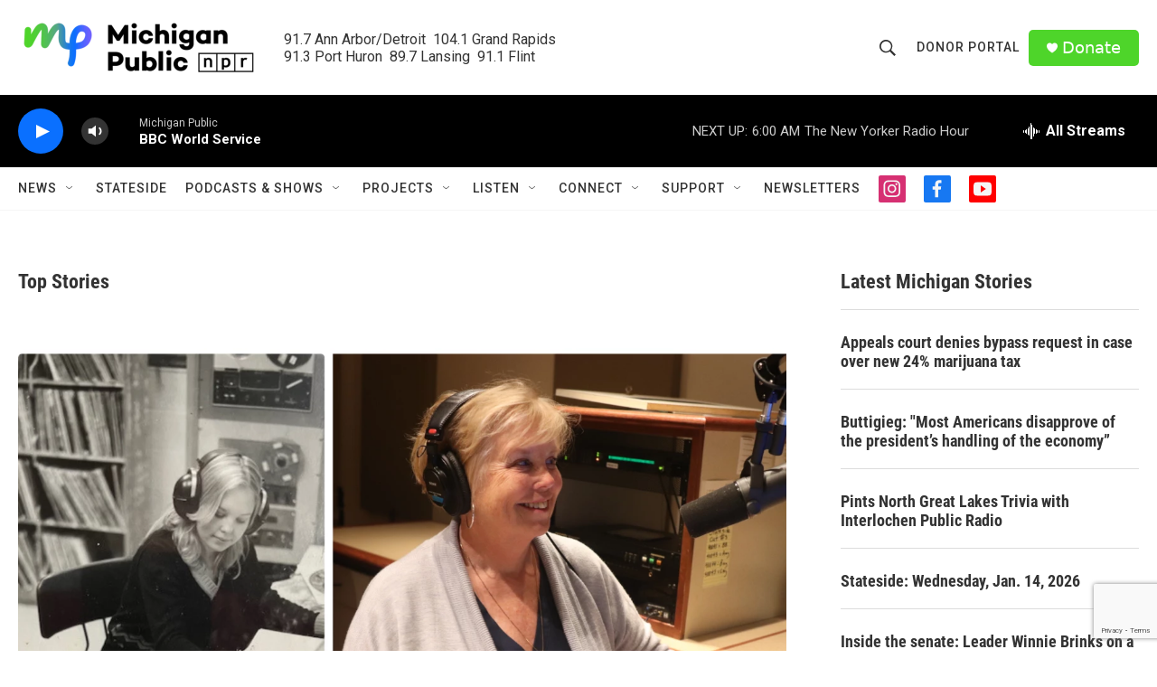

--- FILE ---
content_type: text/html; charset=utf-8
request_url: https://www.google.com/recaptcha/api2/anchor?ar=1&k=6LfHrSkUAAAAAPnKk5cT6JuKlKPzbwyTYuO8--Vr&co=aHR0cHM6Ly93d3cubWljaGlnYW5wdWJsaWMub3JnOjQ0Mw..&hl=en&v=PoyoqOPhxBO7pBk68S4YbpHZ&size=invisible&anchor-ms=20000&execute-ms=30000&cb=iq4n8vz5mwqu
body_size: 49141
content:
<!DOCTYPE HTML><html dir="ltr" lang="en"><head><meta http-equiv="Content-Type" content="text/html; charset=UTF-8">
<meta http-equiv="X-UA-Compatible" content="IE=edge">
<title>reCAPTCHA</title>
<style type="text/css">
/* cyrillic-ext */
@font-face {
  font-family: 'Roboto';
  font-style: normal;
  font-weight: 400;
  font-stretch: 100%;
  src: url(//fonts.gstatic.com/s/roboto/v48/KFO7CnqEu92Fr1ME7kSn66aGLdTylUAMa3GUBHMdazTgWw.woff2) format('woff2');
  unicode-range: U+0460-052F, U+1C80-1C8A, U+20B4, U+2DE0-2DFF, U+A640-A69F, U+FE2E-FE2F;
}
/* cyrillic */
@font-face {
  font-family: 'Roboto';
  font-style: normal;
  font-weight: 400;
  font-stretch: 100%;
  src: url(//fonts.gstatic.com/s/roboto/v48/KFO7CnqEu92Fr1ME7kSn66aGLdTylUAMa3iUBHMdazTgWw.woff2) format('woff2');
  unicode-range: U+0301, U+0400-045F, U+0490-0491, U+04B0-04B1, U+2116;
}
/* greek-ext */
@font-face {
  font-family: 'Roboto';
  font-style: normal;
  font-weight: 400;
  font-stretch: 100%;
  src: url(//fonts.gstatic.com/s/roboto/v48/KFO7CnqEu92Fr1ME7kSn66aGLdTylUAMa3CUBHMdazTgWw.woff2) format('woff2');
  unicode-range: U+1F00-1FFF;
}
/* greek */
@font-face {
  font-family: 'Roboto';
  font-style: normal;
  font-weight: 400;
  font-stretch: 100%;
  src: url(//fonts.gstatic.com/s/roboto/v48/KFO7CnqEu92Fr1ME7kSn66aGLdTylUAMa3-UBHMdazTgWw.woff2) format('woff2');
  unicode-range: U+0370-0377, U+037A-037F, U+0384-038A, U+038C, U+038E-03A1, U+03A3-03FF;
}
/* math */
@font-face {
  font-family: 'Roboto';
  font-style: normal;
  font-weight: 400;
  font-stretch: 100%;
  src: url(//fonts.gstatic.com/s/roboto/v48/KFO7CnqEu92Fr1ME7kSn66aGLdTylUAMawCUBHMdazTgWw.woff2) format('woff2');
  unicode-range: U+0302-0303, U+0305, U+0307-0308, U+0310, U+0312, U+0315, U+031A, U+0326-0327, U+032C, U+032F-0330, U+0332-0333, U+0338, U+033A, U+0346, U+034D, U+0391-03A1, U+03A3-03A9, U+03B1-03C9, U+03D1, U+03D5-03D6, U+03F0-03F1, U+03F4-03F5, U+2016-2017, U+2034-2038, U+203C, U+2040, U+2043, U+2047, U+2050, U+2057, U+205F, U+2070-2071, U+2074-208E, U+2090-209C, U+20D0-20DC, U+20E1, U+20E5-20EF, U+2100-2112, U+2114-2115, U+2117-2121, U+2123-214F, U+2190, U+2192, U+2194-21AE, U+21B0-21E5, U+21F1-21F2, U+21F4-2211, U+2213-2214, U+2216-22FF, U+2308-230B, U+2310, U+2319, U+231C-2321, U+2336-237A, U+237C, U+2395, U+239B-23B7, U+23D0, U+23DC-23E1, U+2474-2475, U+25AF, U+25B3, U+25B7, U+25BD, U+25C1, U+25CA, U+25CC, U+25FB, U+266D-266F, U+27C0-27FF, U+2900-2AFF, U+2B0E-2B11, U+2B30-2B4C, U+2BFE, U+3030, U+FF5B, U+FF5D, U+1D400-1D7FF, U+1EE00-1EEFF;
}
/* symbols */
@font-face {
  font-family: 'Roboto';
  font-style: normal;
  font-weight: 400;
  font-stretch: 100%;
  src: url(//fonts.gstatic.com/s/roboto/v48/KFO7CnqEu92Fr1ME7kSn66aGLdTylUAMaxKUBHMdazTgWw.woff2) format('woff2');
  unicode-range: U+0001-000C, U+000E-001F, U+007F-009F, U+20DD-20E0, U+20E2-20E4, U+2150-218F, U+2190, U+2192, U+2194-2199, U+21AF, U+21E6-21F0, U+21F3, U+2218-2219, U+2299, U+22C4-22C6, U+2300-243F, U+2440-244A, U+2460-24FF, U+25A0-27BF, U+2800-28FF, U+2921-2922, U+2981, U+29BF, U+29EB, U+2B00-2BFF, U+4DC0-4DFF, U+FFF9-FFFB, U+10140-1018E, U+10190-1019C, U+101A0, U+101D0-101FD, U+102E0-102FB, U+10E60-10E7E, U+1D2C0-1D2D3, U+1D2E0-1D37F, U+1F000-1F0FF, U+1F100-1F1AD, U+1F1E6-1F1FF, U+1F30D-1F30F, U+1F315, U+1F31C, U+1F31E, U+1F320-1F32C, U+1F336, U+1F378, U+1F37D, U+1F382, U+1F393-1F39F, U+1F3A7-1F3A8, U+1F3AC-1F3AF, U+1F3C2, U+1F3C4-1F3C6, U+1F3CA-1F3CE, U+1F3D4-1F3E0, U+1F3ED, U+1F3F1-1F3F3, U+1F3F5-1F3F7, U+1F408, U+1F415, U+1F41F, U+1F426, U+1F43F, U+1F441-1F442, U+1F444, U+1F446-1F449, U+1F44C-1F44E, U+1F453, U+1F46A, U+1F47D, U+1F4A3, U+1F4B0, U+1F4B3, U+1F4B9, U+1F4BB, U+1F4BF, U+1F4C8-1F4CB, U+1F4D6, U+1F4DA, U+1F4DF, U+1F4E3-1F4E6, U+1F4EA-1F4ED, U+1F4F7, U+1F4F9-1F4FB, U+1F4FD-1F4FE, U+1F503, U+1F507-1F50B, U+1F50D, U+1F512-1F513, U+1F53E-1F54A, U+1F54F-1F5FA, U+1F610, U+1F650-1F67F, U+1F687, U+1F68D, U+1F691, U+1F694, U+1F698, U+1F6AD, U+1F6B2, U+1F6B9-1F6BA, U+1F6BC, U+1F6C6-1F6CF, U+1F6D3-1F6D7, U+1F6E0-1F6EA, U+1F6F0-1F6F3, U+1F6F7-1F6FC, U+1F700-1F7FF, U+1F800-1F80B, U+1F810-1F847, U+1F850-1F859, U+1F860-1F887, U+1F890-1F8AD, U+1F8B0-1F8BB, U+1F8C0-1F8C1, U+1F900-1F90B, U+1F93B, U+1F946, U+1F984, U+1F996, U+1F9E9, U+1FA00-1FA6F, U+1FA70-1FA7C, U+1FA80-1FA89, U+1FA8F-1FAC6, U+1FACE-1FADC, U+1FADF-1FAE9, U+1FAF0-1FAF8, U+1FB00-1FBFF;
}
/* vietnamese */
@font-face {
  font-family: 'Roboto';
  font-style: normal;
  font-weight: 400;
  font-stretch: 100%;
  src: url(//fonts.gstatic.com/s/roboto/v48/KFO7CnqEu92Fr1ME7kSn66aGLdTylUAMa3OUBHMdazTgWw.woff2) format('woff2');
  unicode-range: U+0102-0103, U+0110-0111, U+0128-0129, U+0168-0169, U+01A0-01A1, U+01AF-01B0, U+0300-0301, U+0303-0304, U+0308-0309, U+0323, U+0329, U+1EA0-1EF9, U+20AB;
}
/* latin-ext */
@font-face {
  font-family: 'Roboto';
  font-style: normal;
  font-weight: 400;
  font-stretch: 100%;
  src: url(//fonts.gstatic.com/s/roboto/v48/KFO7CnqEu92Fr1ME7kSn66aGLdTylUAMa3KUBHMdazTgWw.woff2) format('woff2');
  unicode-range: U+0100-02BA, U+02BD-02C5, U+02C7-02CC, U+02CE-02D7, U+02DD-02FF, U+0304, U+0308, U+0329, U+1D00-1DBF, U+1E00-1E9F, U+1EF2-1EFF, U+2020, U+20A0-20AB, U+20AD-20C0, U+2113, U+2C60-2C7F, U+A720-A7FF;
}
/* latin */
@font-face {
  font-family: 'Roboto';
  font-style: normal;
  font-weight: 400;
  font-stretch: 100%;
  src: url(//fonts.gstatic.com/s/roboto/v48/KFO7CnqEu92Fr1ME7kSn66aGLdTylUAMa3yUBHMdazQ.woff2) format('woff2');
  unicode-range: U+0000-00FF, U+0131, U+0152-0153, U+02BB-02BC, U+02C6, U+02DA, U+02DC, U+0304, U+0308, U+0329, U+2000-206F, U+20AC, U+2122, U+2191, U+2193, U+2212, U+2215, U+FEFF, U+FFFD;
}
/* cyrillic-ext */
@font-face {
  font-family: 'Roboto';
  font-style: normal;
  font-weight: 500;
  font-stretch: 100%;
  src: url(//fonts.gstatic.com/s/roboto/v48/KFO7CnqEu92Fr1ME7kSn66aGLdTylUAMa3GUBHMdazTgWw.woff2) format('woff2');
  unicode-range: U+0460-052F, U+1C80-1C8A, U+20B4, U+2DE0-2DFF, U+A640-A69F, U+FE2E-FE2F;
}
/* cyrillic */
@font-face {
  font-family: 'Roboto';
  font-style: normal;
  font-weight: 500;
  font-stretch: 100%;
  src: url(//fonts.gstatic.com/s/roboto/v48/KFO7CnqEu92Fr1ME7kSn66aGLdTylUAMa3iUBHMdazTgWw.woff2) format('woff2');
  unicode-range: U+0301, U+0400-045F, U+0490-0491, U+04B0-04B1, U+2116;
}
/* greek-ext */
@font-face {
  font-family: 'Roboto';
  font-style: normal;
  font-weight: 500;
  font-stretch: 100%;
  src: url(//fonts.gstatic.com/s/roboto/v48/KFO7CnqEu92Fr1ME7kSn66aGLdTylUAMa3CUBHMdazTgWw.woff2) format('woff2');
  unicode-range: U+1F00-1FFF;
}
/* greek */
@font-face {
  font-family: 'Roboto';
  font-style: normal;
  font-weight: 500;
  font-stretch: 100%;
  src: url(//fonts.gstatic.com/s/roboto/v48/KFO7CnqEu92Fr1ME7kSn66aGLdTylUAMa3-UBHMdazTgWw.woff2) format('woff2');
  unicode-range: U+0370-0377, U+037A-037F, U+0384-038A, U+038C, U+038E-03A1, U+03A3-03FF;
}
/* math */
@font-face {
  font-family: 'Roboto';
  font-style: normal;
  font-weight: 500;
  font-stretch: 100%;
  src: url(//fonts.gstatic.com/s/roboto/v48/KFO7CnqEu92Fr1ME7kSn66aGLdTylUAMawCUBHMdazTgWw.woff2) format('woff2');
  unicode-range: U+0302-0303, U+0305, U+0307-0308, U+0310, U+0312, U+0315, U+031A, U+0326-0327, U+032C, U+032F-0330, U+0332-0333, U+0338, U+033A, U+0346, U+034D, U+0391-03A1, U+03A3-03A9, U+03B1-03C9, U+03D1, U+03D5-03D6, U+03F0-03F1, U+03F4-03F5, U+2016-2017, U+2034-2038, U+203C, U+2040, U+2043, U+2047, U+2050, U+2057, U+205F, U+2070-2071, U+2074-208E, U+2090-209C, U+20D0-20DC, U+20E1, U+20E5-20EF, U+2100-2112, U+2114-2115, U+2117-2121, U+2123-214F, U+2190, U+2192, U+2194-21AE, U+21B0-21E5, U+21F1-21F2, U+21F4-2211, U+2213-2214, U+2216-22FF, U+2308-230B, U+2310, U+2319, U+231C-2321, U+2336-237A, U+237C, U+2395, U+239B-23B7, U+23D0, U+23DC-23E1, U+2474-2475, U+25AF, U+25B3, U+25B7, U+25BD, U+25C1, U+25CA, U+25CC, U+25FB, U+266D-266F, U+27C0-27FF, U+2900-2AFF, U+2B0E-2B11, U+2B30-2B4C, U+2BFE, U+3030, U+FF5B, U+FF5D, U+1D400-1D7FF, U+1EE00-1EEFF;
}
/* symbols */
@font-face {
  font-family: 'Roboto';
  font-style: normal;
  font-weight: 500;
  font-stretch: 100%;
  src: url(//fonts.gstatic.com/s/roboto/v48/KFO7CnqEu92Fr1ME7kSn66aGLdTylUAMaxKUBHMdazTgWw.woff2) format('woff2');
  unicode-range: U+0001-000C, U+000E-001F, U+007F-009F, U+20DD-20E0, U+20E2-20E4, U+2150-218F, U+2190, U+2192, U+2194-2199, U+21AF, U+21E6-21F0, U+21F3, U+2218-2219, U+2299, U+22C4-22C6, U+2300-243F, U+2440-244A, U+2460-24FF, U+25A0-27BF, U+2800-28FF, U+2921-2922, U+2981, U+29BF, U+29EB, U+2B00-2BFF, U+4DC0-4DFF, U+FFF9-FFFB, U+10140-1018E, U+10190-1019C, U+101A0, U+101D0-101FD, U+102E0-102FB, U+10E60-10E7E, U+1D2C0-1D2D3, U+1D2E0-1D37F, U+1F000-1F0FF, U+1F100-1F1AD, U+1F1E6-1F1FF, U+1F30D-1F30F, U+1F315, U+1F31C, U+1F31E, U+1F320-1F32C, U+1F336, U+1F378, U+1F37D, U+1F382, U+1F393-1F39F, U+1F3A7-1F3A8, U+1F3AC-1F3AF, U+1F3C2, U+1F3C4-1F3C6, U+1F3CA-1F3CE, U+1F3D4-1F3E0, U+1F3ED, U+1F3F1-1F3F3, U+1F3F5-1F3F7, U+1F408, U+1F415, U+1F41F, U+1F426, U+1F43F, U+1F441-1F442, U+1F444, U+1F446-1F449, U+1F44C-1F44E, U+1F453, U+1F46A, U+1F47D, U+1F4A3, U+1F4B0, U+1F4B3, U+1F4B9, U+1F4BB, U+1F4BF, U+1F4C8-1F4CB, U+1F4D6, U+1F4DA, U+1F4DF, U+1F4E3-1F4E6, U+1F4EA-1F4ED, U+1F4F7, U+1F4F9-1F4FB, U+1F4FD-1F4FE, U+1F503, U+1F507-1F50B, U+1F50D, U+1F512-1F513, U+1F53E-1F54A, U+1F54F-1F5FA, U+1F610, U+1F650-1F67F, U+1F687, U+1F68D, U+1F691, U+1F694, U+1F698, U+1F6AD, U+1F6B2, U+1F6B9-1F6BA, U+1F6BC, U+1F6C6-1F6CF, U+1F6D3-1F6D7, U+1F6E0-1F6EA, U+1F6F0-1F6F3, U+1F6F7-1F6FC, U+1F700-1F7FF, U+1F800-1F80B, U+1F810-1F847, U+1F850-1F859, U+1F860-1F887, U+1F890-1F8AD, U+1F8B0-1F8BB, U+1F8C0-1F8C1, U+1F900-1F90B, U+1F93B, U+1F946, U+1F984, U+1F996, U+1F9E9, U+1FA00-1FA6F, U+1FA70-1FA7C, U+1FA80-1FA89, U+1FA8F-1FAC6, U+1FACE-1FADC, U+1FADF-1FAE9, U+1FAF0-1FAF8, U+1FB00-1FBFF;
}
/* vietnamese */
@font-face {
  font-family: 'Roboto';
  font-style: normal;
  font-weight: 500;
  font-stretch: 100%;
  src: url(//fonts.gstatic.com/s/roboto/v48/KFO7CnqEu92Fr1ME7kSn66aGLdTylUAMa3OUBHMdazTgWw.woff2) format('woff2');
  unicode-range: U+0102-0103, U+0110-0111, U+0128-0129, U+0168-0169, U+01A0-01A1, U+01AF-01B0, U+0300-0301, U+0303-0304, U+0308-0309, U+0323, U+0329, U+1EA0-1EF9, U+20AB;
}
/* latin-ext */
@font-face {
  font-family: 'Roboto';
  font-style: normal;
  font-weight: 500;
  font-stretch: 100%;
  src: url(//fonts.gstatic.com/s/roboto/v48/KFO7CnqEu92Fr1ME7kSn66aGLdTylUAMa3KUBHMdazTgWw.woff2) format('woff2');
  unicode-range: U+0100-02BA, U+02BD-02C5, U+02C7-02CC, U+02CE-02D7, U+02DD-02FF, U+0304, U+0308, U+0329, U+1D00-1DBF, U+1E00-1E9F, U+1EF2-1EFF, U+2020, U+20A0-20AB, U+20AD-20C0, U+2113, U+2C60-2C7F, U+A720-A7FF;
}
/* latin */
@font-face {
  font-family: 'Roboto';
  font-style: normal;
  font-weight: 500;
  font-stretch: 100%;
  src: url(//fonts.gstatic.com/s/roboto/v48/KFO7CnqEu92Fr1ME7kSn66aGLdTylUAMa3yUBHMdazQ.woff2) format('woff2');
  unicode-range: U+0000-00FF, U+0131, U+0152-0153, U+02BB-02BC, U+02C6, U+02DA, U+02DC, U+0304, U+0308, U+0329, U+2000-206F, U+20AC, U+2122, U+2191, U+2193, U+2212, U+2215, U+FEFF, U+FFFD;
}
/* cyrillic-ext */
@font-face {
  font-family: 'Roboto';
  font-style: normal;
  font-weight: 900;
  font-stretch: 100%;
  src: url(//fonts.gstatic.com/s/roboto/v48/KFO7CnqEu92Fr1ME7kSn66aGLdTylUAMa3GUBHMdazTgWw.woff2) format('woff2');
  unicode-range: U+0460-052F, U+1C80-1C8A, U+20B4, U+2DE0-2DFF, U+A640-A69F, U+FE2E-FE2F;
}
/* cyrillic */
@font-face {
  font-family: 'Roboto';
  font-style: normal;
  font-weight: 900;
  font-stretch: 100%;
  src: url(//fonts.gstatic.com/s/roboto/v48/KFO7CnqEu92Fr1ME7kSn66aGLdTylUAMa3iUBHMdazTgWw.woff2) format('woff2');
  unicode-range: U+0301, U+0400-045F, U+0490-0491, U+04B0-04B1, U+2116;
}
/* greek-ext */
@font-face {
  font-family: 'Roboto';
  font-style: normal;
  font-weight: 900;
  font-stretch: 100%;
  src: url(//fonts.gstatic.com/s/roboto/v48/KFO7CnqEu92Fr1ME7kSn66aGLdTylUAMa3CUBHMdazTgWw.woff2) format('woff2');
  unicode-range: U+1F00-1FFF;
}
/* greek */
@font-face {
  font-family: 'Roboto';
  font-style: normal;
  font-weight: 900;
  font-stretch: 100%;
  src: url(//fonts.gstatic.com/s/roboto/v48/KFO7CnqEu92Fr1ME7kSn66aGLdTylUAMa3-UBHMdazTgWw.woff2) format('woff2');
  unicode-range: U+0370-0377, U+037A-037F, U+0384-038A, U+038C, U+038E-03A1, U+03A3-03FF;
}
/* math */
@font-face {
  font-family: 'Roboto';
  font-style: normal;
  font-weight: 900;
  font-stretch: 100%;
  src: url(//fonts.gstatic.com/s/roboto/v48/KFO7CnqEu92Fr1ME7kSn66aGLdTylUAMawCUBHMdazTgWw.woff2) format('woff2');
  unicode-range: U+0302-0303, U+0305, U+0307-0308, U+0310, U+0312, U+0315, U+031A, U+0326-0327, U+032C, U+032F-0330, U+0332-0333, U+0338, U+033A, U+0346, U+034D, U+0391-03A1, U+03A3-03A9, U+03B1-03C9, U+03D1, U+03D5-03D6, U+03F0-03F1, U+03F4-03F5, U+2016-2017, U+2034-2038, U+203C, U+2040, U+2043, U+2047, U+2050, U+2057, U+205F, U+2070-2071, U+2074-208E, U+2090-209C, U+20D0-20DC, U+20E1, U+20E5-20EF, U+2100-2112, U+2114-2115, U+2117-2121, U+2123-214F, U+2190, U+2192, U+2194-21AE, U+21B0-21E5, U+21F1-21F2, U+21F4-2211, U+2213-2214, U+2216-22FF, U+2308-230B, U+2310, U+2319, U+231C-2321, U+2336-237A, U+237C, U+2395, U+239B-23B7, U+23D0, U+23DC-23E1, U+2474-2475, U+25AF, U+25B3, U+25B7, U+25BD, U+25C1, U+25CA, U+25CC, U+25FB, U+266D-266F, U+27C0-27FF, U+2900-2AFF, U+2B0E-2B11, U+2B30-2B4C, U+2BFE, U+3030, U+FF5B, U+FF5D, U+1D400-1D7FF, U+1EE00-1EEFF;
}
/* symbols */
@font-face {
  font-family: 'Roboto';
  font-style: normal;
  font-weight: 900;
  font-stretch: 100%;
  src: url(//fonts.gstatic.com/s/roboto/v48/KFO7CnqEu92Fr1ME7kSn66aGLdTylUAMaxKUBHMdazTgWw.woff2) format('woff2');
  unicode-range: U+0001-000C, U+000E-001F, U+007F-009F, U+20DD-20E0, U+20E2-20E4, U+2150-218F, U+2190, U+2192, U+2194-2199, U+21AF, U+21E6-21F0, U+21F3, U+2218-2219, U+2299, U+22C4-22C6, U+2300-243F, U+2440-244A, U+2460-24FF, U+25A0-27BF, U+2800-28FF, U+2921-2922, U+2981, U+29BF, U+29EB, U+2B00-2BFF, U+4DC0-4DFF, U+FFF9-FFFB, U+10140-1018E, U+10190-1019C, U+101A0, U+101D0-101FD, U+102E0-102FB, U+10E60-10E7E, U+1D2C0-1D2D3, U+1D2E0-1D37F, U+1F000-1F0FF, U+1F100-1F1AD, U+1F1E6-1F1FF, U+1F30D-1F30F, U+1F315, U+1F31C, U+1F31E, U+1F320-1F32C, U+1F336, U+1F378, U+1F37D, U+1F382, U+1F393-1F39F, U+1F3A7-1F3A8, U+1F3AC-1F3AF, U+1F3C2, U+1F3C4-1F3C6, U+1F3CA-1F3CE, U+1F3D4-1F3E0, U+1F3ED, U+1F3F1-1F3F3, U+1F3F5-1F3F7, U+1F408, U+1F415, U+1F41F, U+1F426, U+1F43F, U+1F441-1F442, U+1F444, U+1F446-1F449, U+1F44C-1F44E, U+1F453, U+1F46A, U+1F47D, U+1F4A3, U+1F4B0, U+1F4B3, U+1F4B9, U+1F4BB, U+1F4BF, U+1F4C8-1F4CB, U+1F4D6, U+1F4DA, U+1F4DF, U+1F4E3-1F4E6, U+1F4EA-1F4ED, U+1F4F7, U+1F4F9-1F4FB, U+1F4FD-1F4FE, U+1F503, U+1F507-1F50B, U+1F50D, U+1F512-1F513, U+1F53E-1F54A, U+1F54F-1F5FA, U+1F610, U+1F650-1F67F, U+1F687, U+1F68D, U+1F691, U+1F694, U+1F698, U+1F6AD, U+1F6B2, U+1F6B9-1F6BA, U+1F6BC, U+1F6C6-1F6CF, U+1F6D3-1F6D7, U+1F6E0-1F6EA, U+1F6F0-1F6F3, U+1F6F7-1F6FC, U+1F700-1F7FF, U+1F800-1F80B, U+1F810-1F847, U+1F850-1F859, U+1F860-1F887, U+1F890-1F8AD, U+1F8B0-1F8BB, U+1F8C0-1F8C1, U+1F900-1F90B, U+1F93B, U+1F946, U+1F984, U+1F996, U+1F9E9, U+1FA00-1FA6F, U+1FA70-1FA7C, U+1FA80-1FA89, U+1FA8F-1FAC6, U+1FACE-1FADC, U+1FADF-1FAE9, U+1FAF0-1FAF8, U+1FB00-1FBFF;
}
/* vietnamese */
@font-face {
  font-family: 'Roboto';
  font-style: normal;
  font-weight: 900;
  font-stretch: 100%;
  src: url(//fonts.gstatic.com/s/roboto/v48/KFO7CnqEu92Fr1ME7kSn66aGLdTylUAMa3OUBHMdazTgWw.woff2) format('woff2');
  unicode-range: U+0102-0103, U+0110-0111, U+0128-0129, U+0168-0169, U+01A0-01A1, U+01AF-01B0, U+0300-0301, U+0303-0304, U+0308-0309, U+0323, U+0329, U+1EA0-1EF9, U+20AB;
}
/* latin-ext */
@font-face {
  font-family: 'Roboto';
  font-style: normal;
  font-weight: 900;
  font-stretch: 100%;
  src: url(//fonts.gstatic.com/s/roboto/v48/KFO7CnqEu92Fr1ME7kSn66aGLdTylUAMa3KUBHMdazTgWw.woff2) format('woff2');
  unicode-range: U+0100-02BA, U+02BD-02C5, U+02C7-02CC, U+02CE-02D7, U+02DD-02FF, U+0304, U+0308, U+0329, U+1D00-1DBF, U+1E00-1E9F, U+1EF2-1EFF, U+2020, U+20A0-20AB, U+20AD-20C0, U+2113, U+2C60-2C7F, U+A720-A7FF;
}
/* latin */
@font-face {
  font-family: 'Roboto';
  font-style: normal;
  font-weight: 900;
  font-stretch: 100%;
  src: url(//fonts.gstatic.com/s/roboto/v48/KFO7CnqEu92Fr1ME7kSn66aGLdTylUAMa3yUBHMdazQ.woff2) format('woff2');
  unicode-range: U+0000-00FF, U+0131, U+0152-0153, U+02BB-02BC, U+02C6, U+02DA, U+02DC, U+0304, U+0308, U+0329, U+2000-206F, U+20AC, U+2122, U+2191, U+2193, U+2212, U+2215, U+FEFF, U+FFFD;
}

</style>
<link rel="stylesheet" type="text/css" href="https://www.gstatic.com/recaptcha/releases/PoyoqOPhxBO7pBk68S4YbpHZ/styles__ltr.css">
<script nonce="_LfvzQM3lS2PYgXyvpq-CQ" type="text/javascript">window['__recaptcha_api'] = 'https://www.google.com/recaptcha/api2/';</script>
<script type="text/javascript" src="https://www.gstatic.com/recaptcha/releases/PoyoqOPhxBO7pBk68S4YbpHZ/recaptcha__en.js" nonce="_LfvzQM3lS2PYgXyvpq-CQ">
      
    </script></head>
<body><div id="rc-anchor-alert" class="rc-anchor-alert"></div>
<input type="hidden" id="recaptcha-token" value="[base64]">
<script type="text/javascript" nonce="_LfvzQM3lS2PYgXyvpq-CQ">
      recaptcha.anchor.Main.init("[\x22ainput\x22,[\x22bgdata\x22,\x22\x22,\[base64]/[base64]/[base64]/[base64]/[base64]/[base64]/[base64]/[base64]/[base64]/[base64]\\u003d\x22,\[base64]\\u003d\x22,\x22w4zCisOgbMOlHQPDr3Fgwo/CssKHRWRWw4zConYHw6nCgkbDp8KdwroJKcK0wppYT8OnPAnDoxZOwoVAw7QVwrHCggzDqMKtKGTDryrDiQ/DmDfCjHlgwqI1ZFbCv2zCgFQRJsKww6nDqMKPMxPDukRAw5DDicOpwol2LXzDjsKAWsKAAsOWwrNrPADCqcKjTiTDusKlOkVfQsO+w7HCmhvCpcK3w43ClBnCpAQOw6rDssKKQsKlw6zCusKuw4/[base64]/XsK+HyHCn3XCuXdoQTA3w67Cp8KCwr3Cg3PDgMO7wpImBMK/w73CmnvCisKPYcK+w5EGFsKswpvDo17DgRzCisK8wo7CuwXDosKPecO4w6fCsVUoFsKFwpt/YsO9Xi9kf8Kcw6olwoV+w73Dm1suwobDknpFd3cqBsKxDiUOCFTDhnZMXxt4JCcwdCXDlRXDoRHCjAPCpMKgOyXDiD3Do0tRw5HDkTgMwoc/w6fDqmnDo211SkPCn0QQwoTDiV7DpcOWfmDDvWR/[base64]/GMOcLSA7wq/DlwbDoMOCwojDlMOdw6LDriPDsx8Aw7DCpQbDh38zw7TCnMKmecKJw5LDscOSw58ewoFyw4/Cm3Ygw5dSw7lRZcKBwozDu8O8OMKXwoDCkxnCj8KjwovCiMKOTmrCo8Oww4JDw7Nuw4oKw6c1w7/[base64]/McOBw53DhsO+wrzCkMODw6N2wqk7HEQ4WSrCuTZ/[base64]/Cu8Kkw7ppw5JKPcKrw7DDuyUQwrfDhFbDqBh8JEY0w7hRbsKZIMOiw7MPw5MpMsOvw5jCqz7CsGzCisKqw6LCl8OaLVnCkjDDtDpIwodbw6RpHlcHw7HDgMOeFW1GbMOCw7VwLHs1wppNP2nCtlYLf8OdwpFzwr5mesOpTMOtDS1ow7PDgA51EFQiB8O/wrpAccOMwovCoQQpw7zDkcO1w5gQw4FfwpDDl8KjwqHCl8KaJjPDmMOJwq5cwpsEwqMkwpV/Q8Kxc8Kxw5RTw5NBZSHCsDnCl8Kue8O4KT8Hwq4KTsKdSB3Chg0XAsOJBsKpEcKlY8Oxw6TDlsKbw7HCqMKKIcOTVcOkw6PCqR4ewqjDnnPDh8KpQw/[base64]/CusOxwqxkw4jDnMOTw7/[base64]/I3h+wq/CnjvCucONwoLCuCnDu8KQAcOzOsKYw4gML0svwrpfwrgBFjfDolzCo13DvjfCsSLCisKxMsOgw7cTwpXDnmzDoMKQwphXwofDgcOSLnYVFsOLNcOdw4Q5w7JMw5MGMRbDviHDssKRfDzCpcKjeml5w6hPXsKSw68lw7ZHfkY0w7nDgw7DkxbDkcO4JMO/[base64]/Dk8KTw6zCpcOsIRPCqcK/SFDDpBrDgFbCsMOCw7/CrTFawoglTjFKGMKVAzfDlh4IBXbChsKwwoDDlsO4X2HDnMOVw6QKPsKVw5TDkMOIw4zCt8K/WMOGwrdtwrA2w6TCosO1wrjDjMK4w7DDssORw4TDgnZOLUHClsKNRcKFHGVRwotEwofCksKww5bDqWrDhcKtwoDDlx9pEk0BMwjCv0jDmMKCw6F5w449VMKJw4/[base64]/X23DqMOpYMOxwr/CtgvCpz1mwrPCqcKfwp7DizDDtz3DlcKFSsKtG1FODsKRw47DusK7wpg3wprDmMO9YsOew7tgwp9GVCHDlsKgw6s/[base64]/Ch8K4fcKjIcORN8OYOsOKCyVTwpkDZzwfLjfCiGRUw5fDpQlKwqBhNzJsYMOqCMKIw7gJIcK0MjMWwpkBU8Ojw6YBSMOzwooSw4UtWyvDocOzwqFLbsKQwqlCR8OXGAjCt0jDuXbCvDrCkQ/[base64]/[base64]/w5Rmwp7DunTCinU8wq3DvFR+wqYmESINSFTCrsKdw7rCh8KLw5QiMi/CiSVwwrBNSsOWdsKzwqTDiygucyLCtVHDunFIw7wZw6DDugtUaWl1ZcKVw4hgwpRhwqE4w6nCoBzCpy7Dm8Kkwq3DizoZRMKrwrbDgBEpTMOkw5vDoMKIw67DmmXCvG9/WMO/[base64]/ComTCnHY/wo4Vw5p3w7vDlirCi8OlAsKVw6sRDsKXaMKkwqt/FMOdw6xdw6PDkcKnw47Chy/CoFJvccOkw5JkLQ/CicKEC8KqR8KYZjcNA3rCmcOcdxADbMKNSMOkwpRWAiHDincJVzwtwpYAw4AxasKRR8Okw47DvT/CvlJdTlTDhWHDqcKWBsOuQz4iwpcXbw7Ct3ZMwr8Kw5zDr8K0FUzClk/DncKcfsKSasOYw4M5QsOPNMKudG7CuiheDMO9wp/CiHERw7DDp8KQUMKQTcKPE1UAw7JYw6wuw5EVDXANf0/ClRLCvsOSNiwdw6jCkcOvwoPCmgxfw4U2wovDpTfDuzkqwpvCiMKeKsK8HcO2wod2TcKfwqs/woXCv8KQchIza8OUDcOhwpDDtXBlw6Yrw6rDrHTDoF5DbMKFw4YCwoAqOXjDtMK+UUrCp1dTYsKzM37Dv1/CtnrDmSlLHsKeJsKHw57DlMKewp7DjMKAWsK5w4TCsl/[base64]/[base64]/I8KYwoV7RCwrUV9SVcOTI03Cs8OJNcKpw6DDq8OsNsOgw6d4wqLCh8KHw60cw7MwMcOXdS9lw4NpbsOOw5htwqwfwqzDgcKowpvCvB7CncKuacK0KVFRdExtaMOka8OEw555w6DDoMKCwr7ClMKGw7DCuW4TejI4BglBYw9Bw6PCjsKLLcOEVDLCk37DlcOVwp/DpATDs8KdwqRbIR3Djl5XwqNefMO2w4QHwqo7EkzDtsO4E8O/wqYTQjUaw4PCkcOKGyzDhsO6w6LDiwzDpsK/[base64]/w5XDs8KSTBE/IMKyw5nDiVBzw6zDukjDrMKnGkXDq1MRal0qwoHCmwvCi8K1wrDDj2Y1wqE2w5UzwocFc13DrAvDmMKOw6fDk8KvXMKOHmRqQh7DgsK1PUrDr3IrwoTDs0NIw4hqKko8BHVBwr/CpMOWBAo7wpzCqVNCwpQrw4DCksKZUSnDl8KWwrPCpmDDnzVkw4rCtMK/JsKHwprDiMOHwo15wr54dMOBLcKvLsO4wrzCn8Kvw5/DnVfDuDbDosO4E8KKw5LCpcOYcsOywp94ZSDDhz3DvEdvw6zCtg90wrjDusOpEcKPYcOJaH7DlHHCkcO8ScO4wo5sw7bChMKUwozDmCM4AsOKLnfCqU/CulPCqmvDrnEIwqU/N8KowpbDpcK1wrxUTFfCuXVkOF7Cj8OKIMKaPB9Zw49Od8O/[base64]/aRHCjsKOwrQpLMOUwrwvQsKawoFgwpPCrz1DOsKIwo3CjMOLw7h6wrDDpgbDvFIsLywVcErDjsKlw6Nffhgbw77DssK/wrHDvWXCo8KhfDYJw6vDmnEMMsKKwp/Dg8O2ZMO+KMOjwojDgF9GBlfDoDDDlsO+wr/DunDClMO3ADXDjMKBw5UUSnbCjzbDnz3DuTTCjwMpw4nDuXteYBUwZMKfShI1SQbCs8ORWGApHcOjPMOYw7gbw6ARfsK9SElrwpHCi8KnFDrDlcKMcsOtw5YPwpM+XH1FwoTCmkjDugdIw5BGwrk5BcKswrsRXnTCrsKVZg8rw5jCq8OYw4vDksO0wo/[base64]/Cq8Kcw43CmjPCkSDDpkUgw6zDiyJdwqPDiAIJdMOrHk4gE8KUW8KPAnjDscKUI8KWwpTDicK5AhNMwohVYw4sw51bw7/DlMOXw5zDj3HDgcK0w6hOSsOcV2bDmMOHalxGwrbChkHDtcKcCcK4cQRcODfDuMOow5zDu0LCpDjDucOqwrEACsOaw6HCox3CmXEQw5BXE8Ksw7nCk8Ozw43DusOhYT/DtcOpMwXCkyF1N8K4w5ALK3tZIRsww4ZKw59AaX4hwqPDu8Olc1XCuz1CQsOPcH/DjcKsecOrw5gBBXbDncK3JA/Cu8KqWEN7dMOYSMKzGcK3w7XCn8Otw5UhesKXXMOCw4okaGjDjcK9LFfCrRQVwqNvw6EZNFDCvB56wosyegXCsBrChsOPwoU/w71bKcKXFsKbc8OtdcOfw7rDq8Olw77CvF8Ew5UCM11AcyYHP8K8asKrD8K7c8O7cFkAwpU4wrHClMKGEcONOMOPw5luBcOIwrcJw4LCj8OawpJ/w4szwojDqDU/SS3DqsOIU8KAwrzCusK/aMKiPMOlJ17Ds8KXw5XCl1NUwrbDssK/H8KYw4wsJMOcw4vCtyJDYEQbwr5gfiTDoghqw7TCs8O/wocrwqvCi8O+w4jCnMK0KkLCsmjCli3Dj8KEw5BiZMOHaMO+wqY6JEnChzTCuVY9w6NdQiTDhsKBwpnCpE0PFi4ewqIawo0lw5paBWjDpWTCqgRawqBqw48Zw6FHw5XDklnDlMKOwpfDncKvKw0Gw7fCgT7DtcKWw6DCqmfCihYYE0sTw7rDqz/CrAwNBsKvTcOfw5FpacKUwpDDrcK4NsOXc3ZAKl0acMK5fMKkwqR6NWPCqcOfwosXIx4vw7sqbC7Cj0zDlm4Lw6rDvMKBHgXCpzsjd8O0JMKVw7/[base64]/Dpnc5w79Aw7jCt8OwMwPCvMO0w5J8wrXCrkckXz/CumPDh8Ktw57Cg8KVR8Krw5FsMcOqw5fCpcO6by7Djk/Ck2xHwpTDmlHCjMKhAmlSJlrCrMOqRsKkIxXCnC3DusOCwpwWwoXCvg3DoTVCw6/[base64]/w5HCh8KBf8O0TsKLwq1AdGzCkgZpDsKUSsOXNMO/[base64]/CoGIQwqDCulgaw7DCjQ5/[base64]/DoExpXyXCpMKNw5LDpsKrdnfDgGLCtVDDiwzDjsKdbsKiOsOzwqtqKcKnw5c6XcOowrJ1RcO0w4lyUVNjfkrCnsOjHzLCjT/Dj0rDphzDomhNMsKGQi8RwofDicKxw48kwp1MCsK4fRTDvQjCuMKBw5pIaXbDvMOBwoI/Q8O5wqfDpcKnKsOpw4/CgxQZwpXDkUtTPcOrwp3CicORYsKmKMOswpUGP8KHw7ZlVMOawqfDswfCl8KgEXjCscOubcO5P8ODw7DDv8OKbDrDtsOPwoLCpcOyY8Knwo3DgcOkw40zwrw1Awk0wp5CRHUSQS3DrkDDgcOQP8K5fMOgw7k+KMOCNMK/w6oJwovCksKVw6vDjTfDp8O6dMOwez1mYBzDs8OsMcOPw6nDk8KAwqBOw5zDgQ0CKkTCthI8YANSN1YAw6ljEsO+woxvDgLCrhXDvsOrwqh5w6ZBA8KPCm/DrDAiacOseRxdw6TCt8ORNMKSAncHw75cDSzCgcOBPl/Dnx5EwprCnsKtw5I4w7XDvsKRccO5TlzCuljClsKVwqjCu2BEw5/Dj8OxwprCkS02wogJw7F0b8OjJsK+wqDCo1p1w7Buwq7Drw52wp7DqcK3BDXDn8OLfMOYJ0lJAxHCugNcwpDDh8O+bMOrwq7Cp8O4KDhbw5scwptLQ8O/BsOzBRI6eMOGQHZtw5RSD8K5w4rCl3A+bsKiXMOWEMODw7o/wrwYwoDCm8OWw6LCiHAXGmvCssKvw7Mpw7wlCwbDi0zDjcObV1vDn8KSw4zCk8KGw5TCshsnBjQVw61WwprDrsKPwrMUCMOswobDrQFVwqTDiHnDkALCjsKuwogMw6s/[base64]/DkzdCEj9Nw47DpUh1CsOdw6xIwrDDtMOmO2xdfcK2KQbDv3fDjMOUVcKiZUjDusKMwpzDvkTCgMKBT0Q8wq5QHgDDhGJCw6ViGMODwpAmCMKmfxHCmzlewol/wrfDnT1+w51WGMO6fG/[base64]/wr/Dq8KdKcKXPDl2C8O6EjTDksOyw6RTfg4yUX7Cm8KPwprDrndgwqtzw7BUSCLCo8OVwonCiMK9wqlrJsKmwovCn33DpcKURBIjwpbDt3RfJMObw5A/w4dmb8K5bSVKY0x3wodOwoXCuSYyw5DCjcK8VG/DgMK5w6rDv8OFwrPCmsK7wpNMwqBfw6XDlXVfwqvDoGMTw7rDpMO+wqRlwpvClB8lwrzCuGnCgcKWwqAhw5Aae8OJABVMwrfDqTTDvV7Dn1/ColDCgMKnDFdCwrUuwpjChDzDkMOAwog/[base64]/dkTDhcOAwqlfQcOUw5jCjDLCgysawoMBwod6e8KGVcKWFTHDlVJAWMKgw5PDs8Kww7TDosKqw7/DnA3CjmnCmcK0wpPCscKbw73CsSzDgMKXO8Kyb1zDtcOPwqjDrsOpw6/CgMOEwpFScMKewpV0US4KwoAwwq4tPcK/wpfDkWPDk8Knw6LClsOPMX1HwpQRwp3CrMKowq0fPMKSOw/DhMOXwrLDu8OBwqHChQ3DjQHCt8Oaw6/Ct8OUw54fw7ZLFMOzw4Mtw5F5bcOiwpMOdsKvw4N0SsKfwqRjw6ZIwpXCuAPDqDrDpXHCq8OPHcKCw5dwwpLDqcO2J8KeBhgjEMKqUz52csOcFMK7ZMOLA8O3wrPDqV/DmMKrw7zCrGjDuX1ldCLCkRoaw61Pw5E3woXDkBnDqw7DtcKIH8Oywop3wqDDqsOmw5rDomdffcKWOsK9w5LCo8O7Kz0xPR/CrV4IwqvDlkx+w4fCrWHCkFZbw50eB2TCtcOvwpYMw7DDqA1NKsKDHMKrIcK8fSVxCcKNUsKdw5ArelzDk2jCucKuaUpdHi9JwqgdCsKEw7R/wp3CiWFLwrHDjTXDg8KPwpbDvT7CjyDDjRhXwqLDgQoabMKNK3HCshzDlMOZw4AVTmh3w6ECfMO/U8KdGDsrHjHCpVTDlMKpPcO7DsO3WHjCiMKzQ8OSX0bDkSnCs8KQbcO4wr7DqSUsahoXwr7DjMK+wozDjsOow4DChcK8UXh8wqDCtCPDlMK0w7ByeDjCoMKUEyt0w6vCocKfwp15w7nCrhF2w4gIwow3b2PDt1snwq3DrMKsEMOgwpEfIklvYSvCqsKXTV/ClsOtQ09nwpTDsFxQw6TCmcOAW8OTw7fCk8OYalEmFMOhwpI1f8O7TX8NJcOFwrzCo8Ogw7TCscKMbsKAwr4OEMOhwpfCrgvCtsOwO1fCmF0DwpgjwrXCjMOTwopAb13Dg8OXURpfFlxZw4HDnxI2wobCiMOYBcKcHlxywpMrRsK/wqrCscOowrLDusOsTXpTPgB7E2c0wrDDlmNiccKPwpVcwqQ8IsKzDMOiZ8KnwrrCrcKBA8Omw4TCtcKyw5lNw48tw4lrV8KLfWBdwp7DksKQw7HCjMOGwp7CoULCg3HDpsOnwpRqwq3DgMKyYMKmwqp5asKZw5DDrAB8KsKkwqpow5c9woPDocKDw719CcKHeMK/wqbDnwPDiXLDhT4ldn8iHnnCmcKSH8O8DmRRFnfDizZPCSIZw4AcfE7Ctws6JELCjgp3w5tewoNwf8OqPsOXw4nDgcO8RMKZw485ESQ/NsKTw73DlsOOwr1dw6UKw77DjsKRZ8OKwpRbS8KMw6YjwrfCucOGwpdIX8KpL8OCJMO/wphgw5xQw71jw6vChxsdw4bCscKjw44GGcONc3zCmsKWbnzCl2TDjsK+wpXDvB1yw7HCocOIEcO4cMOVw5EJayNRw4/[base64]/CvsKDRzoaw7l9b3TDvsKTwo/[base64]/W8KrPl8Ew6k4wqBxXcO9C8OAJDwJw5DCgcOAwqPDsDdMw6QZw63Cg8KpwrgGVsO6w5vClDPCkkrDtMKww6lxbsKCwqUvw5jDpsKbwp/ChirCoTAlLMODwpZRVsKZG8KNZTMoaE59w6jDjcKPTQ0UdcOlw6Itw5Ylw4M8YzNtamkSS8KkdcOKw7DDsMOTworCqUvDpcOGX8KJIcK/[base64]/CnCVDw5HDm1PDk8Ocw49TwqHDpMK+eCrCqwsowq7DjyNqXDXDrMKgwqUGw4bDljBQI8KFw450wrLDsMKIwrrDsHMuw6/CsMKywogowrwYIMO/[base64]/[base64]/DtCzDmMO4c8OvIcKWI1dMdjgkw742ME3CjcK2akQZw6bDjmJraMOydU/Dpx7DiGwyYMOPYC/DusOmw4HCnzMzwo7DnixQZsOBDHc4Q1DCjsKwwrZUURnDvsOVw6vCscKLw7oJwovDnsKbw6jDrWDCqMK1wq3DgSjCrsOuw67CucOwQ1/Cq8KQG8Odwqk+fsOrIMOCKcKUe2gLwqt5e8OTE2LDr2LDnDnCqcOzfjXCqFjCr8Oiwq/DnUvDh8OFw6gRKnA+w7VHw4klw5PCgMOAf8OkdcKDHE7CrsKgd8KFSwNCw5bDuMKHwr/CvcKRw7PDisO2w5xiwq/DtsOQWsK0HMOIw7p0wqsPw5MuJGvDmMOqNMOlw7Ybwrh0w4E8Mgkfw7tsw5ZQCsO4BV1lwpbDu8O2w7LDo8K9WwLDvwnDkyHDhwDCncKgEMOlGQ3Dv8OFA8KBw5B8PyHDnEfDpRrCq1Akwq/CtGlFwrTCrcKIwp5bwrt1GFPDqMK3wqIiH2kZcMKow6rCjMKBJcO4D8KfwoMyFMO9w4nDjsKEJzZVw7TChA1NdRNcw4/CqcOLDcOPThfCinBXwrFKaFHDusKhw5kSUWNIGsK5woROScKKL8Kjwqlow4IGZjjCmmQGwozCs8KHb2EmwqQAwq8wFcKww7zCjW7DrcOrUcOfwq7CrjF1KBbDrcOpw67CnG/Ds0siw5kPEXHCg8Odwr49QMO8AsKPG0Vnw4rDmHwxwrNYOFXDmMOEJkpiwrRbw6zCusOYw7A/wpvCgMOmTsKIw6gJTwZeMR1zasOHJcK5w5kYwrcLwqp+YsO5OxtrCTsBw7vDnx7DicOKEiUHUmU1w53ChX1AI2JNLibDtWrCkjEOZF8qworDoV3CvxARYyYkC1AgNMK+w4oXUS7Cs8KJwqczw50AVsOKWsK1BDFhOsOKwrpGwrtWw5bCj8O5YMOsS2TChsO/[base64]/CiVMTSWsKwoVkwpnCmBsCw6MWw7IiwqvDpcO1WsKfUsOnwp3CtMKAwpjCrHJkw5XCt8OQV10nOcKaFj3DujXCuAfCu8KRXMKTw7fDh8K4cXPCu8KZw7wjIcK1w5bDkkPCvMO0NHPCi1DCkQDDllLDkcOHwqhgw4PCig/CswUzwrUHw6N2JcKxVMOdw7xUwoNyw6HCr33CrkpOwr/CpCHChGzDgy4uwrXDmcKDw5YFfgLDuSjCgsOOwoA8w4rDpMONwo/[base64]/wr7CpTjDtsO9w7/DqsOnQG1BHm9ILGcqHMO9w7PDsMKdw7xsLHAoO8Kswp5gTH7DuFpqMm7DggtrL0gewo/[base64]/CnR5qaMOtw6fCiMOzw6/DpjllBknCnsOFUTJnSsKCOWDCv0PCpsOuWivCsgg9GUXDpRjDj8OBwqLDu8OtL2TCvn0Nw4rDmTsfwqDCnMKnwq42wqrDh3ILf0/DhsOAw4VNAcOPw7HDiHbDncO8U0vCjRBjwr3DsMKKwqQ8wrsJMcKeDVhRTMOSwoAPZcO0c8O9wqPDvMOIw5/[base64]/CsAXDmcKVVituBznDv8KDS1LCvMORwqTDn1HCjBrDjsKtwoBvKyc6BsOedwxYw4EWw69PVMOWw5F7T2TDs8ORw43DkcKyWcOYwptpchzDi3/[base64]/DisObAVUcVsKrw7TDvhXCj0LDpMKqwpzDoMO0wqxPwoxuJ0jCp0XCuWfCojjDnVrDmMO9EsKTRsOKw5PDiHg6bmPCuMOYwpBMw6QfUQrCtBEREFVLw6NyB0BGw5Q4wr/DjcOWwpF8U8KLwr1LV0NKWmXDssKFPcOMW8OmAhxpwq19KsKTX28dwqcRw61Bw6rDusOqwoIsbV3Dv8KDw4TDmylPDk9+XsKNMEXDosKewqd3JMKTP2MoDsK/dMOtwp4jIDoxcMO8GXzCti7ClcKFw6XCtcORYMOvwrJTw7/CqsK/[base64]/GMONwrYwGlInScOvbMKBwqouZ8OBw7HDhlAcHQLCgQxVwrEiwpbCjUzCtQhEw6xMwr3Cl13CgMKiccKDwrzCqgpOwqzDtBQ9d8KZT2gAw59uwoIgwoNXwp1DS8OJe8OiRMKMc8OqbsOfw6jDlULCvknCqsK+wofDusOVUU/DoisvwqnCqsOVwrHCjMKlEgJpwoVDwrPDoTEoOMOCw4fDljQbwo1Jw7o0SMOvwqbDrX8Pd0pFbsOcI8O5wrIJEsOmUGnDjcKVHcOCIsOOwrsuTcOhfsKBw69lbBbCjQnDnh9mw6Qmd0fDpcKfX8K7woZzd8K/TMOoNkHDqsOJSsKIwqDCtsKdHBxRw799wpXCoFNLwprDhTBrw4rCucKaC11uAztbVMO1NTjCjEFBASMwCGfDtm/Ck8KwBzUpw51iC8OPIsKyXMOnwpFMwp7DqkR4JQrCpjYBUjpQw69VayDCmcOqLWXCl1ROwpcdBgIow4vDkcOiw47ClMOAw7lOw7TCuAUHwrnDnMO4w6fCkMOTbzd1IsK1WQHCl8Kpc8OKE3TCqz40wrzCpsKLwoTClMK4wpYIJ8OIGz/DocORw6Ilw7LDvDLDtMOPHMOIIsOCRMKXUUNgw6tJAcOlMm/[base64]/w7oeATpGwojClRvDv8OEZsOyw48lwq1XGsOYcMO9wqYhw5opRxfCuSBxw4XCs18Iw7UOBS/CnsKLw6rCuV3CmBdobsOmaiPCqsKdw4HCrsOjwrDCqFMHYcKCwowxL1XCk8OLw4UNGj4Uw6vCnsKtFcOLw6J6ZBnCucKkw7gaw5lKQsKsw5zDoMOSwp3DqcOnflHDklR4LHnDq0piSRs7V8KRw7MDTcO+T8KZY8OIw4EgZ8K5wr09GMKFLMKxO3V/w6/CicK9RsODfAdDXsOeb8OawpLCnQZZQ1dPwpJ7wrfCkMOlw7kvP8KZKsOzw6pqw7zCvsO1w4RbYsOzI8OKPy7CisKTw54iwq9VBG5ScMKfwp9nw4QJw4RQRMKjwoR1wrtnKsKqKsOtw4tDwrXCklHDkMK3w7nDl8KxGSo9X8OLRQ/[base64]/wrbDnGxaw4PChcOUJEvCoMKOwrfCtwQJBVZUw5AuCMKSVXzCoDbDg8O6C8KDA8Oswr/[base64]/w4fDlhdVwoBow6xDTz3Ct8KMw4BgG8KLwoLCr31OccO6w6XDpVbCjHwVw4lewqIIEMOUW0x3w5zDsMKVNSFbw40aw63DnmRpw4XChSUIXQ7Csy8+ZsOtw6XDnE1HEsODbWAXE8K2CjVXw4TCsMK/ETDCm8Obwo7ChREGwpbDgsOUw68Uw7TDiMOTIcOKNSBzwonChCHDm3gNwq/[base64]/w4HCo8OHwq3Dk0vCtsORw7rDpF3CuQDCumPDpsOLRFTDrhHDqsOIwr/[base64]/Dpg/Chh/DpsKeBcOVbcKMEsK4NsO1TX0ibRticMK/[base64]/[base64]/[base64]/DnmrDrgJvd8O8YiIVZGjCi8O+w4EXw7ATacONwoDCk1nDqsKHw4AVwrjCmkDDlC84RBjCgHsUcsKDaMKwG8OyL8OxM8KFEW/Cp8KNF8ONw7XDosKUN8Krw4hMB0LCvHTDvzXCksOAw61hIlDDgzDCg1kswqtYw7Z/[base64]/CucK/EMOOwrfDqmTDkcK0TsKRbsKww65Xw7nDsjd2w6LDicORw5rDkFrDtcOULMOpKFdmBSobXRV/w5VafcKRCMOJw43CqMOjw5zDpiPDjcKVD2vCqwbCtsOfwrtbJCMWwo1Mw51Ow73DoMOKw43DqcKGIMOAJytHw5cswpUIwpgLw4/CnMOdWSrDq8K+ZH7Dl2jDkAXDgsOUwo3Cv8OEV8KBScOEw54KP8OXJ8Kow4wpTmfDo3zDlMOQw5PDmFA5OMKpw7YbTWUzeDwuw6jCslbCpzwPPkLDsl/[base64]/N8OzaWwyRA09w6fDtX5Zwo0fBsOgw4/Cn8OJw5pOw75JwpnCocOlCsOww4FNQAzDocO9DsOBwptDw5Aiw6DDlMOGwr8NwrzCtsKVw4N/w6nDpsOqwojDlMK9w68DL1/[base64]/w4QOwoBEw5JgVijCgsOAwpc3wrdhXWNVw6peGcKUw6fDjj1nZMO9W8Ksa8Olw4vCh8OnN8KFLMKvw7vCriPDs1fCixTCmsKBwonCssKQLULDrX1kbMO9wrTCnElIfgtUW3tGT8OjwoxeCBhYHUJpwoI2wolVw6hSAcO8wr4uMMKMw5IWwpXDkMKnACgHYEHCpjYaw7/[base64]/CqDzDqQd9L2bDgsO8ZFjDknslw6zDnjHCg8O+DcOgFR0iwq/DuUzCoRN7wrjCpsKKEcOMC8OvwoPDocOyW2puNF7Ci8OoHnHDm8KhC8K8ecK/[base64]/[base64]/Kg13O1DDv1TCvCxNw6fDisKpw7QadDnCgnByTsKIw57CuQ/[base64]/Dj2VxBQbClAPDkMK9WiDDhMOewrluw7wewpM8wqUTRMKXSHVANsOAwozCqUwyw6/DscOlw6Q1LsKyBMKRwpkJw7zCq1bCr8OowoXDmMOHwqh7w4bDi8K0bh1Iw4rCgMKGw49sUcOPbB4Tw58/f2rDgMOKw69SQ8OCWjpRw7XCgVdickM+AMKCwrLDlgZIw40oIMK4HsOTwrvDu2/[base64]/ChwzDl1/DgMOKwqkESXXCjcKlRDR7woQDwoIBwq7CgsK/CFlQwpLCh8Ovw5U+bSHDucOvw4/CiHU3w4rDkMKoAht1JcOTFsOww4/DihjDoMOpwrLCiMO1CcO0fsKbAMO8w4fCtG7Dr2xZw4jCmkRNfAJ+wrgVdm0kwrLCjmPDn8KZIMOyXcODdcKdwovCkMK/ZcOxwpXCncOSfMOfw6vDn8KDEwzDgTLDhlTDiBNafQUGwo7DrizCvsOBw4XCvcO3w6pLcMKDwpI5H20AwpJ5w4ANwpvDmV0bwpfClRVSQcOcwpbCisK7S1TCrMOSdMOZRsKFGRU6QlTCtcOydcKpwoEZw4vCvAYmwogYw7/CucKAak1GZDEvwqHDkSPCun/CnmvDg8OUMcKQw4DDiQDDtcKwRzbDlzZ9w5AeGsK7wrfDpMKaFMOQwrzDu8KxDU3DnXzCqgDDp33DogEGw6Yuf8KmbsO1w4IPVcKXwonDusKTw6oFHw/DicOYFlRcKcOTfcOwViHDml/[base64]/DnW/DpcKCUMKnesKww4nCkgnCj8KjTihSIHPCg8KpXzFRITUuZMKLw4vDmEzCqhXClgBuwpIjwqDCnlnCui9PUcOMw7jCtGvDrsKYFAnCt353w63Dg8KAwpJrwoBrecK+woPCjcOCCk8OcC/Cin4fwqw/woRCQcK5w4nCrcO0w7YFw58AZz0Xax7CicOxBTHDhcOvfcKqXSvCq8Kfw4rCocO6FcKSwpk+VVUewrPDtsKfWXnCqcOSw6LCocOKw4MKO8KESEQLFR9/HMO2KcKcR8OyBT7CkQvCu8ORw4VsGiHDgcOOwojDsTBmCsOLwrFtwrFuw68HwpHCqVcwGQPDikLDg8OGYcOMwqIywqDDocO2wo7Ds8OUFHFIeXbDr3oJwpTCoQ0DPsK/PcKNw7DDvsOjw6LChMKXwpc/U8OXwpDChcOIZMK1w4o3XMKew67DscOXf8KUEgTCoRzDj8O3w61AfmZwecKTw6zCgsKawrJxw7FWw7h1wr14wosNw5JZHcOmDms/wqfCqMO8wpDCvMK1bRg/wr3DgcORw51lVSfCkMOtwpkwQsKTXgMWAsKPImJCwp9+aMO/DSJ3esKNwoQFFsK3QhjConQFw7onwp7DiMKhw6/CgHHCk8K+A8Oiwo3CncKoJRvDjMKiw5vCtTXClyY/w67DsVwaw4FxPBPCp8KkwrPDumXCtzHCksK0wottw6E0w5BHwrwMwoPChDQKM8KWdMKrwrrDoQdxw4kkwrEAFcO9wqrCvBnCtcK6R8OYU8KCw4bDknrDiCp4wo3DnsOywogGwqtCw7TCscOPRA7DgFV/NGbCk2TCuSDCtDFID1jClMKvKB5SwoTChRLCoMOeWMKCFmwoe8ONSsOJw6bCulrDlsKWOMOpwqDChcKlw65uHHTClsO0w5d1w4/Dp8OjMcKKLsKkwq3DksKvwps+WcKzeMKhfcKZwoAiw6EhYWxoAjfCgsKgBx7DhcOyw4o8w7zDhMO1elvDgFI3wpvChBsiHmUtCsKJQ8K1QkVCw47DtFhcw7DCpgBnJcK0bRLCk8O/w5M9w5pdwos6w4XCoMKrwpvCuWbDj0ZDw5tWQMKYfW7Dg8OGF8OCJRDDpCVDw7DDlUDCgsO5wqDCgk5CXCbCusKxw6ZPUMKQwpVvw5nDsSDDvjUKwpU5w7AKwpbDjhAgw5BfPcKhVyF+CTzDoMOjOQvCqMKjw6NlwpdKwq7CssO+w5JoQ8O/wr1fYi/DpsKaw5Afwrt/b8OEwplCFcKNwp/CmG3DrWLCs8OYwoZQYXEcw6hhV8KxaH8wwoQeC8OxwoPCo3lGIMKAXsK/IsKHDsKwGmrDiXzDpcKoYcOnKmdmwppXFibDr8KIwp0tFsKyLMK7wpbDkCvCoVXDmh5DL8KWA8OTwrDCqGPDhDxBSTXDlTk7w6dFw4ZEw67DqkjDtsOfIxzDhcOXw6tsWsK1wrLDpizDvcKywoU2wpdVXcKtesOUI8OndMKXJ8O+d1PCmUjCn8Ogw5zDqTvCiwg/w54BDF/[base64]/[base64]/Dt8OxOGwKXUslw6DCoBTCjiHDkMKtw4vDs11Cwp9hwoEQK8K0wpfDr302w6INQm05w79sAMK0FBnDgRUbw4wew6fDjl9kKgpFwq8fAsO6RmN7DMKUVcKVEmtLw6/DlcK3wo9qDG/ClB/CmXXDtlliKQzCoRLDlMK/BcO6wpFgQQgaw508HSjClDhYXD0CBAxqPSk/[base64]/wqLDnSDDrsO8fB7Cv2kAWybCmMK1SsKRw48/w5jDr8OtwpbDhMKxHMOFwoZnw7DCuy7DtcOKwpXCicKswq12woFrQ31Fwq8ydcK1PMKvw7g1wovCksO8w5oXOWTCqcKFw4PChDrDmcKWRMOlw7XCncKtw6/DlsKHwq3DmSw9eBoSLsKsdHfCuz7CiwELR244U8ODw4PDtMKSVcKLw5shJ8KKHsKgwp4twqkvfsKrw6Upw53CqUICT10/wrHCtVHDgMKEImrChsKkwqIrwrnCsRjDjzR7w5MvLsONwqFlwrk/KmPCssKWw7IRwoDDmQ/Cv1liNU7DrsOeCQpywrs7wrNaUzvChDnDtMKXw7wAw7LDjwYTw5g0woxvE1XCuMKgwrMowoYmwop7w7dhw7lnw7E0Ngd/wqfCjRzCpsKTwr7CvUIwTMO1w5LDgcKQbF9NExrCsMKxXHnDl8OvZMKtwqLCmx8iG8KKwrg/XcOXw5hEScK0CcKVRjdzwrTDr8O/wqrCiks8wqdYwqTCojXDrsKLSFp3w78Lw6NQXgfDu8Osf3PCoS0uwrxdw60EV8OoEQopw63DssKBOMK2wpZbw5BRLDwpXmnCsGUlWcONTxXChcOSWMK9CmVRLsKfLMO6w4PCmzXDi8OUw6Utw5h8f0xTw7HDsxo1YcKIwqolwrXDksKCKX1sw5/DiDA+w6zDgT8vfFLCtH/Co8OpRllUw63DvMOpw4sRwpXDryTCpGrCvVjDnHwvZyrDkMKpw617AcKfGipbw6xQw58PwqXCpAcqAsKfw7rDjMKowoPDpcK7O8KSMsO/[base64]/[base64]/[base64]/[base64]/CogzClR1hw6TDhmfDrk7Cnmtxw7J/[base64]/CvsKNPsK5esKqwqjCgcOyw4R2Fm4/cMOrBRtsNwQtw6LCu8K2eFBaR3JWB8KFwrJXw7VEw7Mtw6IPw6HCtFwWCMOUw4ItdsOkwpnDoCk3w5vDpV3CncK1OGXCnMOkTTY0w4hWw7Zjw5Zmf8KrdcOlHQ\\u003d\\u003d\x22],null,[\x22conf\x22,null,\x226LfHrSkUAAAAAPnKk5cT6JuKlKPzbwyTYuO8--Vr\x22,0,null,null,null,0,[21,125,63,73,95,87,41,43,42,83,102,105,109,121],[1017145,913],0,null,null,null,null,0,null,0,null,700,1,null,0,\[base64]/76lBhn6iwkZoQoZnOKMAhk\\u003d\x22,0,1,null,null,1,null,0,1,null,null,null,0],\x22https://www.michiganpublic.org:443\x22,null,[3,1,1],null,null,null,0,3600,[\x22https://www.google.com/intl/en/policies/privacy/\x22,\x22https://www.google.com/intl/en/policies/terms/\x22],\x220l72qV43Vn78Seh7dGS9rUfmjMvaUdTnpV0DGJzHVUw\\u003d\x22,0,0,null,1,1768716026622,0,0,[118],null,[64,38,202,15,42],\x22RC-c3e1CpG7CP91Rg\x22,null,null,null,null,null,\x220dAFcWeA6HlkkkptJnj0l329sS4zB70NCqJMcrIJALxPe2kkoYOjXj61OSaMlHsNGTFblPQD-5pB0wRCBHoDReCBXHG18i0_MYGA\x22,1768798826642]");
    </script></body></html>

--- FILE ---
content_type: text/html; charset=utf-8
request_url: https://www.google.com/recaptcha/api2/aframe
body_size: -250
content:
<!DOCTYPE HTML><html><head><meta http-equiv="content-type" content="text/html; charset=UTF-8"></head><body><script nonce="dflUHE3gFab0I4uwoLd5UA">/** Anti-fraud and anti-abuse applications only. See google.com/recaptcha */ try{var clients={'sodar':'https://pagead2.googlesyndication.com/pagead/sodar?'};window.addEventListener("message",function(a){try{if(a.source===window.parent){var b=JSON.parse(a.data);var c=clients[b['id']];if(c){var d=document.createElement('img');d.src=c+b['params']+'&rc='+(localStorage.getItem("rc::a")?sessionStorage.getItem("rc::b"):"");window.document.body.appendChild(d);sessionStorage.setItem("rc::e",parseInt(sessionStorage.getItem("rc::e")||0)+1);localStorage.setItem("rc::h",'1768712428602');}}}catch(b){}});window.parent.postMessage("_grecaptcha_ready", "*");}catch(b){}</script></body></html>